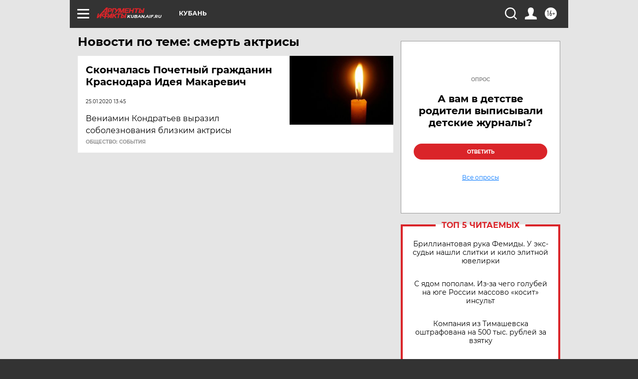

--- FILE ---
content_type: text/html
request_url: https://tns-counter.ru/nc01a**R%3Eundefined*aif_ru/ru/UTF-8/tmsec=aif_ru/926147656***
body_size: -72
content:
452D671769745016X1769230358:452D671769745016X1769230358

--- FILE ---
content_type: text/html; charset=utf-8
request_url: https://www.google.com/recaptcha/api2/anchor?ar=1&k=6LfjZjMUAAAAAI_S59f4czYi0DyStjWAunNaiRA8&co=aHR0cHM6Ly9rdWJhbi5haWYucnU6NDQz&hl=en&v=PoyoqOPhxBO7pBk68S4YbpHZ&theme=light&size=normal&anchor-ms=20000&execute-ms=30000&cb=uwodqo3tae8o
body_size: 49310
content:
<!DOCTYPE HTML><html dir="ltr" lang="en"><head><meta http-equiv="Content-Type" content="text/html; charset=UTF-8">
<meta http-equiv="X-UA-Compatible" content="IE=edge">
<title>reCAPTCHA</title>
<style type="text/css">
/* cyrillic-ext */
@font-face {
  font-family: 'Roboto';
  font-style: normal;
  font-weight: 400;
  font-stretch: 100%;
  src: url(//fonts.gstatic.com/s/roboto/v48/KFO7CnqEu92Fr1ME7kSn66aGLdTylUAMa3GUBHMdazTgWw.woff2) format('woff2');
  unicode-range: U+0460-052F, U+1C80-1C8A, U+20B4, U+2DE0-2DFF, U+A640-A69F, U+FE2E-FE2F;
}
/* cyrillic */
@font-face {
  font-family: 'Roboto';
  font-style: normal;
  font-weight: 400;
  font-stretch: 100%;
  src: url(//fonts.gstatic.com/s/roboto/v48/KFO7CnqEu92Fr1ME7kSn66aGLdTylUAMa3iUBHMdazTgWw.woff2) format('woff2');
  unicode-range: U+0301, U+0400-045F, U+0490-0491, U+04B0-04B1, U+2116;
}
/* greek-ext */
@font-face {
  font-family: 'Roboto';
  font-style: normal;
  font-weight: 400;
  font-stretch: 100%;
  src: url(//fonts.gstatic.com/s/roboto/v48/KFO7CnqEu92Fr1ME7kSn66aGLdTylUAMa3CUBHMdazTgWw.woff2) format('woff2');
  unicode-range: U+1F00-1FFF;
}
/* greek */
@font-face {
  font-family: 'Roboto';
  font-style: normal;
  font-weight: 400;
  font-stretch: 100%;
  src: url(//fonts.gstatic.com/s/roboto/v48/KFO7CnqEu92Fr1ME7kSn66aGLdTylUAMa3-UBHMdazTgWw.woff2) format('woff2');
  unicode-range: U+0370-0377, U+037A-037F, U+0384-038A, U+038C, U+038E-03A1, U+03A3-03FF;
}
/* math */
@font-face {
  font-family: 'Roboto';
  font-style: normal;
  font-weight: 400;
  font-stretch: 100%;
  src: url(//fonts.gstatic.com/s/roboto/v48/KFO7CnqEu92Fr1ME7kSn66aGLdTylUAMawCUBHMdazTgWw.woff2) format('woff2');
  unicode-range: U+0302-0303, U+0305, U+0307-0308, U+0310, U+0312, U+0315, U+031A, U+0326-0327, U+032C, U+032F-0330, U+0332-0333, U+0338, U+033A, U+0346, U+034D, U+0391-03A1, U+03A3-03A9, U+03B1-03C9, U+03D1, U+03D5-03D6, U+03F0-03F1, U+03F4-03F5, U+2016-2017, U+2034-2038, U+203C, U+2040, U+2043, U+2047, U+2050, U+2057, U+205F, U+2070-2071, U+2074-208E, U+2090-209C, U+20D0-20DC, U+20E1, U+20E5-20EF, U+2100-2112, U+2114-2115, U+2117-2121, U+2123-214F, U+2190, U+2192, U+2194-21AE, U+21B0-21E5, U+21F1-21F2, U+21F4-2211, U+2213-2214, U+2216-22FF, U+2308-230B, U+2310, U+2319, U+231C-2321, U+2336-237A, U+237C, U+2395, U+239B-23B7, U+23D0, U+23DC-23E1, U+2474-2475, U+25AF, U+25B3, U+25B7, U+25BD, U+25C1, U+25CA, U+25CC, U+25FB, U+266D-266F, U+27C0-27FF, U+2900-2AFF, U+2B0E-2B11, U+2B30-2B4C, U+2BFE, U+3030, U+FF5B, U+FF5D, U+1D400-1D7FF, U+1EE00-1EEFF;
}
/* symbols */
@font-face {
  font-family: 'Roboto';
  font-style: normal;
  font-weight: 400;
  font-stretch: 100%;
  src: url(//fonts.gstatic.com/s/roboto/v48/KFO7CnqEu92Fr1ME7kSn66aGLdTylUAMaxKUBHMdazTgWw.woff2) format('woff2');
  unicode-range: U+0001-000C, U+000E-001F, U+007F-009F, U+20DD-20E0, U+20E2-20E4, U+2150-218F, U+2190, U+2192, U+2194-2199, U+21AF, U+21E6-21F0, U+21F3, U+2218-2219, U+2299, U+22C4-22C6, U+2300-243F, U+2440-244A, U+2460-24FF, U+25A0-27BF, U+2800-28FF, U+2921-2922, U+2981, U+29BF, U+29EB, U+2B00-2BFF, U+4DC0-4DFF, U+FFF9-FFFB, U+10140-1018E, U+10190-1019C, U+101A0, U+101D0-101FD, U+102E0-102FB, U+10E60-10E7E, U+1D2C0-1D2D3, U+1D2E0-1D37F, U+1F000-1F0FF, U+1F100-1F1AD, U+1F1E6-1F1FF, U+1F30D-1F30F, U+1F315, U+1F31C, U+1F31E, U+1F320-1F32C, U+1F336, U+1F378, U+1F37D, U+1F382, U+1F393-1F39F, U+1F3A7-1F3A8, U+1F3AC-1F3AF, U+1F3C2, U+1F3C4-1F3C6, U+1F3CA-1F3CE, U+1F3D4-1F3E0, U+1F3ED, U+1F3F1-1F3F3, U+1F3F5-1F3F7, U+1F408, U+1F415, U+1F41F, U+1F426, U+1F43F, U+1F441-1F442, U+1F444, U+1F446-1F449, U+1F44C-1F44E, U+1F453, U+1F46A, U+1F47D, U+1F4A3, U+1F4B0, U+1F4B3, U+1F4B9, U+1F4BB, U+1F4BF, U+1F4C8-1F4CB, U+1F4D6, U+1F4DA, U+1F4DF, U+1F4E3-1F4E6, U+1F4EA-1F4ED, U+1F4F7, U+1F4F9-1F4FB, U+1F4FD-1F4FE, U+1F503, U+1F507-1F50B, U+1F50D, U+1F512-1F513, U+1F53E-1F54A, U+1F54F-1F5FA, U+1F610, U+1F650-1F67F, U+1F687, U+1F68D, U+1F691, U+1F694, U+1F698, U+1F6AD, U+1F6B2, U+1F6B9-1F6BA, U+1F6BC, U+1F6C6-1F6CF, U+1F6D3-1F6D7, U+1F6E0-1F6EA, U+1F6F0-1F6F3, U+1F6F7-1F6FC, U+1F700-1F7FF, U+1F800-1F80B, U+1F810-1F847, U+1F850-1F859, U+1F860-1F887, U+1F890-1F8AD, U+1F8B0-1F8BB, U+1F8C0-1F8C1, U+1F900-1F90B, U+1F93B, U+1F946, U+1F984, U+1F996, U+1F9E9, U+1FA00-1FA6F, U+1FA70-1FA7C, U+1FA80-1FA89, U+1FA8F-1FAC6, U+1FACE-1FADC, U+1FADF-1FAE9, U+1FAF0-1FAF8, U+1FB00-1FBFF;
}
/* vietnamese */
@font-face {
  font-family: 'Roboto';
  font-style: normal;
  font-weight: 400;
  font-stretch: 100%;
  src: url(//fonts.gstatic.com/s/roboto/v48/KFO7CnqEu92Fr1ME7kSn66aGLdTylUAMa3OUBHMdazTgWw.woff2) format('woff2');
  unicode-range: U+0102-0103, U+0110-0111, U+0128-0129, U+0168-0169, U+01A0-01A1, U+01AF-01B0, U+0300-0301, U+0303-0304, U+0308-0309, U+0323, U+0329, U+1EA0-1EF9, U+20AB;
}
/* latin-ext */
@font-face {
  font-family: 'Roboto';
  font-style: normal;
  font-weight: 400;
  font-stretch: 100%;
  src: url(//fonts.gstatic.com/s/roboto/v48/KFO7CnqEu92Fr1ME7kSn66aGLdTylUAMa3KUBHMdazTgWw.woff2) format('woff2');
  unicode-range: U+0100-02BA, U+02BD-02C5, U+02C7-02CC, U+02CE-02D7, U+02DD-02FF, U+0304, U+0308, U+0329, U+1D00-1DBF, U+1E00-1E9F, U+1EF2-1EFF, U+2020, U+20A0-20AB, U+20AD-20C0, U+2113, U+2C60-2C7F, U+A720-A7FF;
}
/* latin */
@font-face {
  font-family: 'Roboto';
  font-style: normal;
  font-weight: 400;
  font-stretch: 100%;
  src: url(//fonts.gstatic.com/s/roboto/v48/KFO7CnqEu92Fr1ME7kSn66aGLdTylUAMa3yUBHMdazQ.woff2) format('woff2');
  unicode-range: U+0000-00FF, U+0131, U+0152-0153, U+02BB-02BC, U+02C6, U+02DA, U+02DC, U+0304, U+0308, U+0329, U+2000-206F, U+20AC, U+2122, U+2191, U+2193, U+2212, U+2215, U+FEFF, U+FFFD;
}
/* cyrillic-ext */
@font-face {
  font-family: 'Roboto';
  font-style: normal;
  font-weight: 500;
  font-stretch: 100%;
  src: url(//fonts.gstatic.com/s/roboto/v48/KFO7CnqEu92Fr1ME7kSn66aGLdTylUAMa3GUBHMdazTgWw.woff2) format('woff2');
  unicode-range: U+0460-052F, U+1C80-1C8A, U+20B4, U+2DE0-2DFF, U+A640-A69F, U+FE2E-FE2F;
}
/* cyrillic */
@font-face {
  font-family: 'Roboto';
  font-style: normal;
  font-weight: 500;
  font-stretch: 100%;
  src: url(//fonts.gstatic.com/s/roboto/v48/KFO7CnqEu92Fr1ME7kSn66aGLdTylUAMa3iUBHMdazTgWw.woff2) format('woff2');
  unicode-range: U+0301, U+0400-045F, U+0490-0491, U+04B0-04B1, U+2116;
}
/* greek-ext */
@font-face {
  font-family: 'Roboto';
  font-style: normal;
  font-weight: 500;
  font-stretch: 100%;
  src: url(//fonts.gstatic.com/s/roboto/v48/KFO7CnqEu92Fr1ME7kSn66aGLdTylUAMa3CUBHMdazTgWw.woff2) format('woff2');
  unicode-range: U+1F00-1FFF;
}
/* greek */
@font-face {
  font-family: 'Roboto';
  font-style: normal;
  font-weight: 500;
  font-stretch: 100%;
  src: url(//fonts.gstatic.com/s/roboto/v48/KFO7CnqEu92Fr1ME7kSn66aGLdTylUAMa3-UBHMdazTgWw.woff2) format('woff2');
  unicode-range: U+0370-0377, U+037A-037F, U+0384-038A, U+038C, U+038E-03A1, U+03A3-03FF;
}
/* math */
@font-face {
  font-family: 'Roboto';
  font-style: normal;
  font-weight: 500;
  font-stretch: 100%;
  src: url(//fonts.gstatic.com/s/roboto/v48/KFO7CnqEu92Fr1ME7kSn66aGLdTylUAMawCUBHMdazTgWw.woff2) format('woff2');
  unicode-range: U+0302-0303, U+0305, U+0307-0308, U+0310, U+0312, U+0315, U+031A, U+0326-0327, U+032C, U+032F-0330, U+0332-0333, U+0338, U+033A, U+0346, U+034D, U+0391-03A1, U+03A3-03A9, U+03B1-03C9, U+03D1, U+03D5-03D6, U+03F0-03F1, U+03F4-03F5, U+2016-2017, U+2034-2038, U+203C, U+2040, U+2043, U+2047, U+2050, U+2057, U+205F, U+2070-2071, U+2074-208E, U+2090-209C, U+20D0-20DC, U+20E1, U+20E5-20EF, U+2100-2112, U+2114-2115, U+2117-2121, U+2123-214F, U+2190, U+2192, U+2194-21AE, U+21B0-21E5, U+21F1-21F2, U+21F4-2211, U+2213-2214, U+2216-22FF, U+2308-230B, U+2310, U+2319, U+231C-2321, U+2336-237A, U+237C, U+2395, U+239B-23B7, U+23D0, U+23DC-23E1, U+2474-2475, U+25AF, U+25B3, U+25B7, U+25BD, U+25C1, U+25CA, U+25CC, U+25FB, U+266D-266F, U+27C0-27FF, U+2900-2AFF, U+2B0E-2B11, U+2B30-2B4C, U+2BFE, U+3030, U+FF5B, U+FF5D, U+1D400-1D7FF, U+1EE00-1EEFF;
}
/* symbols */
@font-face {
  font-family: 'Roboto';
  font-style: normal;
  font-weight: 500;
  font-stretch: 100%;
  src: url(//fonts.gstatic.com/s/roboto/v48/KFO7CnqEu92Fr1ME7kSn66aGLdTylUAMaxKUBHMdazTgWw.woff2) format('woff2');
  unicode-range: U+0001-000C, U+000E-001F, U+007F-009F, U+20DD-20E0, U+20E2-20E4, U+2150-218F, U+2190, U+2192, U+2194-2199, U+21AF, U+21E6-21F0, U+21F3, U+2218-2219, U+2299, U+22C4-22C6, U+2300-243F, U+2440-244A, U+2460-24FF, U+25A0-27BF, U+2800-28FF, U+2921-2922, U+2981, U+29BF, U+29EB, U+2B00-2BFF, U+4DC0-4DFF, U+FFF9-FFFB, U+10140-1018E, U+10190-1019C, U+101A0, U+101D0-101FD, U+102E0-102FB, U+10E60-10E7E, U+1D2C0-1D2D3, U+1D2E0-1D37F, U+1F000-1F0FF, U+1F100-1F1AD, U+1F1E6-1F1FF, U+1F30D-1F30F, U+1F315, U+1F31C, U+1F31E, U+1F320-1F32C, U+1F336, U+1F378, U+1F37D, U+1F382, U+1F393-1F39F, U+1F3A7-1F3A8, U+1F3AC-1F3AF, U+1F3C2, U+1F3C4-1F3C6, U+1F3CA-1F3CE, U+1F3D4-1F3E0, U+1F3ED, U+1F3F1-1F3F3, U+1F3F5-1F3F7, U+1F408, U+1F415, U+1F41F, U+1F426, U+1F43F, U+1F441-1F442, U+1F444, U+1F446-1F449, U+1F44C-1F44E, U+1F453, U+1F46A, U+1F47D, U+1F4A3, U+1F4B0, U+1F4B3, U+1F4B9, U+1F4BB, U+1F4BF, U+1F4C8-1F4CB, U+1F4D6, U+1F4DA, U+1F4DF, U+1F4E3-1F4E6, U+1F4EA-1F4ED, U+1F4F7, U+1F4F9-1F4FB, U+1F4FD-1F4FE, U+1F503, U+1F507-1F50B, U+1F50D, U+1F512-1F513, U+1F53E-1F54A, U+1F54F-1F5FA, U+1F610, U+1F650-1F67F, U+1F687, U+1F68D, U+1F691, U+1F694, U+1F698, U+1F6AD, U+1F6B2, U+1F6B9-1F6BA, U+1F6BC, U+1F6C6-1F6CF, U+1F6D3-1F6D7, U+1F6E0-1F6EA, U+1F6F0-1F6F3, U+1F6F7-1F6FC, U+1F700-1F7FF, U+1F800-1F80B, U+1F810-1F847, U+1F850-1F859, U+1F860-1F887, U+1F890-1F8AD, U+1F8B0-1F8BB, U+1F8C0-1F8C1, U+1F900-1F90B, U+1F93B, U+1F946, U+1F984, U+1F996, U+1F9E9, U+1FA00-1FA6F, U+1FA70-1FA7C, U+1FA80-1FA89, U+1FA8F-1FAC6, U+1FACE-1FADC, U+1FADF-1FAE9, U+1FAF0-1FAF8, U+1FB00-1FBFF;
}
/* vietnamese */
@font-face {
  font-family: 'Roboto';
  font-style: normal;
  font-weight: 500;
  font-stretch: 100%;
  src: url(//fonts.gstatic.com/s/roboto/v48/KFO7CnqEu92Fr1ME7kSn66aGLdTylUAMa3OUBHMdazTgWw.woff2) format('woff2');
  unicode-range: U+0102-0103, U+0110-0111, U+0128-0129, U+0168-0169, U+01A0-01A1, U+01AF-01B0, U+0300-0301, U+0303-0304, U+0308-0309, U+0323, U+0329, U+1EA0-1EF9, U+20AB;
}
/* latin-ext */
@font-face {
  font-family: 'Roboto';
  font-style: normal;
  font-weight: 500;
  font-stretch: 100%;
  src: url(//fonts.gstatic.com/s/roboto/v48/KFO7CnqEu92Fr1ME7kSn66aGLdTylUAMa3KUBHMdazTgWw.woff2) format('woff2');
  unicode-range: U+0100-02BA, U+02BD-02C5, U+02C7-02CC, U+02CE-02D7, U+02DD-02FF, U+0304, U+0308, U+0329, U+1D00-1DBF, U+1E00-1E9F, U+1EF2-1EFF, U+2020, U+20A0-20AB, U+20AD-20C0, U+2113, U+2C60-2C7F, U+A720-A7FF;
}
/* latin */
@font-face {
  font-family: 'Roboto';
  font-style: normal;
  font-weight: 500;
  font-stretch: 100%;
  src: url(//fonts.gstatic.com/s/roboto/v48/KFO7CnqEu92Fr1ME7kSn66aGLdTylUAMa3yUBHMdazQ.woff2) format('woff2');
  unicode-range: U+0000-00FF, U+0131, U+0152-0153, U+02BB-02BC, U+02C6, U+02DA, U+02DC, U+0304, U+0308, U+0329, U+2000-206F, U+20AC, U+2122, U+2191, U+2193, U+2212, U+2215, U+FEFF, U+FFFD;
}
/* cyrillic-ext */
@font-face {
  font-family: 'Roboto';
  font-style: normal;
  font-weight: 900;
  font-stretch: 100%;
  src: url(//fonts.gstatic.com/s/roboto/v48/KFO7CnqEu92Fr1ME7kSn66aGLdTylUAMa3GUBHMdazTgWw.woff2) format('woff2');
  unicode-range: U+0460-052F, U+1C80-1C8A, U+20B4, U+2DE0-2DFF, U+A640-A69F, U+FE2E-FE2F;
}
/* cyrillic */
@font-face {
  font-family: 'Roboto';
  font-style: normal;
  font-weight: 900;
  font-stretch: 100%;
  src: url(//fonts.gstatic.com/s/roboto/v48/KFO7CnqEu92Fr1ME7kSn66aGLdTylUAMa3iUBHMdazTgWw.woff2) format('woff2');
  unicode-range: U+0301, U+0400-045F, U+0490-0491, U+04B0-04B1, U+2116;
}
/* greek-ext */
@font-face {
  font-family: 'Roboto';
  font-style: normal;
  font-weight: 900;
  font-stretch: 100%;
  src: url(//fonts.gstatic.com/s/roboto/v48/KFO7CnqEu92Fr1ME7kSn66aGLdTylUAMa3CUBHMdazTgWw.woff2) format('woff2');
  unicode-range: U+1F00-1FFF;
}
/* greek */
@font-face {
  font-family: 'Roboto';
  font-style: normal;
  font-weight: 900;
  font-stretch: 100%;
  src: url(//fonts.gstatic.com/s/roboto/v48/KFO7CnqEu92Fr1ME7kSn66aGLdTylUAMa3-UBHMdazTgWw.woff2) format('woff2');
  unicode-range: U+0370-0377, U+037A-037F, U+0384-038A, U+038C, U+038E-03A1, U+03A3-03FF;
}
/* math */
@font-face {
  font-family: 'Roboto';
  font-style: normal;
  font-weight: 900;
  font-stretch: 100%;
  src: url(//fonts.gstatic.com/s/roboto/v48/KFO7CnqEu92Fr1ME7kSn66aGLdTylUAMawCUBHMdazTgWw.woff2) format('woff2');
  unicode-range: U+0302-0303, U+0305, U+0307-0308, U+0310, U+0312, U+0315, U+031A, U+0326-0327, U+032C, U+032F-0330, U+0332-0333, U+0338, U+033A, U+0346, U+034D, U+0391-03A1, U+03A3-03A9, U+03B1-03C9, U+03D1, U+03D5-03D6, U+03F0-03F1, U+03F4-03F5, U+2016-2017, U+2034-2038, U+203C, U+2040, U+2043, U+2047, U+2050, U+2057, U+205F, U+2070-2071, U+2074-208E, U+2090-209C, U+20D0-20DC, U+20E1, U+20E5-20EF, U+2100-2112, U+2114-2115, U+2117-2121, U+2123-214F, U+2190, U+2192, U+2194-21AE, U+21B0-21E5, U+21F1-21F2, U+21F4-2211, U+2213-2214, U+2216-22FF, U+2308-230B, U+2310, U+2319, U+231C-2321, U+2336-237A, U+237C, U+2395, U+239B-23B7, U+23D0, U+23DC-23E1, U+2474-2475, U+25AF, U+25B3, U+25B7, U+25BD, U+25C1, U+25CA, U+25CC, U+25FB, U+266D-266F, U+27C0-27FF, U+2900-2AFF, U+2B0E-2B11, U+2B30-2B4C, U+2BFE, U+3030, U+FF5B, U+FF5D, U+1D400-1D7FF, U+1EE00-1EEFF;
}
/* symbols */
@font-face {
  font-family: 'Roboto';
  font-style: normal;
  font-weight: 900;
  font-stretch: 100%;
  src: url(//fonts.gstatic.com/s/roboto/v48/KFO7CnqEu92Fr1ME7kSn66aGLdTylUAMaxKUBHMdazTgWw.woff2) format('woff2');
  unicode-range: U+0001-000C, U+000E-001F, U+007F-009F, U+20DD-20E0, U+20E2-20E4, U+2150-218F, U+2190, U+2192, U+2194-2199, U+21AF, U+21E6-21F0, U+21F3, U+2218-2219, U+2299, U+22C4-22C6, U+2300-243F, U+2440-244A, U+2460-24FF, U+25A0-27BF, U+2800-28FF, U+2921-2922, U+2981, U+29BF, U+29EB, U+2B00-2BFF, U+4DC0-4DFF, U+FFF9-FFFB, U+10140-1018E, U+10190-1019C, U+101A0, U+101D0-101FD, U+102E0-102FB, U+10E60-10E7E, U+1D2C0-1D2D3, U+1D2E0-1D37F, U+1F000-1F0FF, U+1F100-1F1AD, U+1F1E6-1F1FF, U+1F30D-1F30F, U+1F315, U+1F31C, U+1F31E, U+1F320-1F32C, U+1F336, U+1F378, U+1F37D, U+1F382, U+1F393-1F39F, U+1F3A7-1F3A8, U+1F3AC-1F3AF, U+1F3C2, U+1F3C4-1F3C6, U+1F3CA-1F3CE, U+1F3D4-1F3E0, U+1F3ED, U+1F3F1-1F3F3, U+1F3F5-1F3F7, U+1F408, U+1F415, U+1F41F, U+1F426, U+1F43F, U+1F441-1F442, U+1F444, U+1F446-1F449, U+1F44C-1F44E, U+1F453, U+1F46A, U+1F47D, U+1F4A3, U+1F4B0, U+1F4B3, U+1F4B9, U+1F4BB, U+1F4BF, U+1F4C8-1F4CB, U+1F4D6, U+1F4DA, U+1F4DF, U+1F4E3-1F4E6, U+1F4EA-1F4ED, U+1F4F7, U+1F4F9-1F4FB, U+1F4FD-1F4FE, U+1F503, U+1F507-1F50B, U+1F50D, U+1F512-1F513, U+1F53E-1F54A, U+1F54F-1F5FA, U+1F610, U+1F650-1F67F, U+1F687, U+1F68D, U+1F691, U+1F694, U+1F698, U+1F6AD, U+1F6B2, U+1F6B9-1F6BA, U+1F6BC, U+1F6C6-1F6CF, U+1F6D3-1F6D7, U+1F6E0-1F6EA, U+1F6F0-1F6F3, U+1F6F7-1F6FC, U+1F700-1F7FF, U+1F800-1F80B, U+1F810-1F847, U+1F850-1F859, U+1F860-1F887, U+1F890-1F8AD, U+1F8B0-1F8BB, U+1F8C0-1F8C1, U+1F900-1F90B, U+1F93B, U+1F946, U+1F984, U+1F996, U+1F9E9, U+1FA00-1FA6F, U+1FA70-1FA7C, U+1FA80-1FA89, U+1FA8F-1FAC6, U+1FACE-1FADC, U+1FADF-1FAE9, U+1FAF0-1FAF8, U+1FB00-1FBFF;
}
/* vietnamese */
@font-face {
  font-family: 'Roboto';
  font-style: normal;
  font-weight: 900;
  font-stretch: 100%;
  src: url(//fonts.gstatic.com/s/roboto/v48/KFO7CnqEu92Fr1ME7kSn66aGLdTylUAMa3OUBHMdazTgWw.woff2) format('woff2');
  unicode-range: U+0102-0103, U+0110-0111, U+0128-0129, U+0168-0169, U+01A0-01A1, U+01AF-01B0, U+0300-0301, U+0303-0304, U+0308-0309, U+0323, U+0329, U+1EA0-1EF9, U+20AB;
}
/* latin-ext */
@font-face {
  font-family: 'Roboto';
  font-style: normal;
  font-weight: 900;
  font-stretch: 100%;
  src: url(//fonts.gstatic.com/s/roboto/v48/KFO7CnqEu92Fr1ME7kSn66aGLdTylUAMa3KUBHMdazTgWw.woff2) format('woff2');
  unicode-range: U+0100-02BA, U+02BD-02C5, U+02C7-02CC, U+02CE-02D7, U+02DD-02FF, U+0304, U+0308, U+0329, U+1D00-1DBF, U+1E00-1E9F, U+1EF2-1EFF, U+2020, U+20A0-20AB, U+20AD-20C0, U+2113, U+2C60-2C7F, U+A720-A7FF;
}
/* latin */
@font-face {
  font-family: 'Roboto';
  font-style: normal;
  font-weight: 900;
  font-stretch: 100%;
  src: url(//fonts.gstatic.com/s/roboto/v48/KFO7CnqEu92Fr1ME7kSn66aGLdTylUAMa3yUBHMdazQ.woff2) format('woff2');
  unicode-range: U+0000-00FF, U+0131, U+0152-0153, U+02BB-02BC, U+02C6, U+02DA, U+02DC, U+0304, U+0308, U+0329, U+2000-206F, U+20AC, U+2122, U+2191, U+2193, U+2212, U+2215, U+FEFF, U+FFFD;
}

</style>
<link rel="stylesheet" type="text/css" href="https://www.gstatic.com/recaptcha/releases/PoyoqOPhxBO7pBk68S4YbpHZ/styles__ltr.css">
<script nonce="mWknTwkC6lK03l72Ndeq1w" type="text/javascript">window['__recaptcha_api'] = 'https://www.google.com/recaptcha/api2/';</script>
<script type="text/javascript" src="https://www.gstatic.com/recaptcha/releases/PoyoqOPhxBO7pBk68S4YbpHZ/recaptcha__en.js" nonce="mWknTwkC6lK03l72Ndeq1w">
      
    </script></head>
<body><div id="rc-anchor-alert" class="rc-anchor-alert"></div>
<input type="hidden" id="recaptcha-token" value="[base64]">
<script type="text/javascript" nonce="mWknTwkC6lK03l72Ndeq1w">
      recaptcha.anchor.Main.init("[\x22ainput\x22,[\x22bgdata\x22,\x22\x22,\[base64]/[base64]/[base64]/[base64]/[base64]/[base64]/KGcoTywyNTMsTy5PKSxVRyhPLEMpKTpnKE8sMjUzLEMpLE8pKSxsKSksTykpfSxieT1mdW5jdGlvbihDLE8sdSxsKXtmb3IobD0odT1SKEMpLDApO08+MDtPLS0pbD1sPDw4fFooQyk7ZyhDLHUsbCl9LFVHPWZ1bmN0aW9uKEMsTyl7Qy5pLmxlbmd0aD4xMDQ/[base64]/[base64]/[base64]/[base64]/[base64]/[base64]/[base64]\\u003d\x22,\[base64]\x22,\[base64]/[base64]/DpkAgaybCnlvDnV9bQMO5wr4TwoZMwpYhwoVxw6V9aMObECLDnEFFF8KRw5woYwR+wrxHPMKgw4R1w4LCiMOgwrtINMOhwr8OLMKpwr/DoMK7w4LCtjpawp7CtjgGP8KZJMKUR8K6w4V8wqI/w4lfYEfCq8O2N23Cg8KlPk1Ww6TDjCwKSzrCmMOcw4I5wqonKDBve8OtwpzDiG/DpsOSdsKDZcKIG8O3bXDCvMOgw73DnTIvw5XDocKZwpTDmzJDwr7Cr8KbwqRAw4dlw73Ds00wO0jCtcObWMOaw4hNw4HDjirClk8Qw4Jgw57Cph7DgjRHA8OmA37DtcKQHwXDigYiL8KOwpPDkcK0eMK4JGVew5pNLMKfw5DChcKgw5/CucKxUzoXwqrCjBZKFcKdw7bCohk/Mj/[base64]/[base64]/DvcO2w6oow6DCusO2PyzDi8Oyw5IgVsOVwpXDhsK3EDF7aEjDtVs1wrhoDMKDIMOAwo4Jwrkgw6DCg8OnI8Kbw4BGwrDCicO3wpIow6/ChG3CsMKfEVxsw6vCpHsIHsKLNsOkwqrCksONw4PCq3fCosKXdGE/w7/Dom7Cq17DnHjDmcKKwrUSwq7CusOHwq1nVC8cJcKsHnEDwqfCgzRdNDZ+QMOEd8OXw47CpykpwpnDmzpcw4jDoMOGwr5dwoTCmEnCu03CssKJb8KgA8Opw5gdwqJrwqnCgMOSXl5Sbg7CksKNw7Zkw7/ClBo9w5NzG8KZwr7CnMKYOMK0wo3DpsKJw6E5w7pTOHFPwoErEw/Cuk7DrcOnPmPCpWDDljBeDsOywrbCoUgrwq3DiMKWLX9Uw6LDosOuYsKRfC/CjV7Cii4Ow5RVWGLDnMObw4YzIXXCr0DCo8KyF2DCsMOjDDstLcKxPUM7wpHDp8KHWT5VwoVoSjlJw4U0CFHDr8OWwo9RIMOJw6fDlMOcNyfClMKmw4/DiArCtsOXwoUjwpUyLWrCjsKXGMOeQRbCh8KLVUzCscOhwpd/Ugk+w4cmDlJad8O8wqpwwoXCqMKew7x6S2PCnmABwpdnw5UKw6xdw64Pw4HCpcO3w4NQZsKNEhPDgcK3wq4wwoTDgHHCn8Opw7onYWtCw5LDucKUw5xWERVew67CrE/CssOqUsKiw4bCo0FzwqRmw7IzwqfCvMKww5VFanbDqBTDtB3CucK2VMKQwqc1w7vDg8O7DBjCiU3CuHDDl37CrMOgUMOHVsKmaHfDk8O+w5DCucKJDcKIw5HDlMK9DMOJH8K8P8Oxw4VaaMOPHcOiw57CrMKbwqIDwqR6wqBKw78Hw6/DhsKhw7PChcKKbAgCHCtmQEJQwoUuw57DmMOGw53Cv2vCrMObfTEWwrBFAFgNw718cE7DgAvCpwkiwrJRw5EywrVfw6k7wozDsyd2VcOzw4bDjA1KwoPCtkbDv8K5VMK8w7jDrMKdwofDgcOtw5fDlC7CjW5Dw7jCsV1WOMODw7kKwqPCjy7CiMKGdcKAwo/[base64]/Dh8OBw44Dw4tZDk7DrMKvwpNdw4YdDMKlw4zDrMO3wqjClgN2wrnCqMKMDsOcwpPDkcO6w7tvw4jDhMK6w5hHw7bCkMObw7Evw5/CnXVOwqLChMKOwrdgw7YSwq4OHMOaeAzDsmPDscKPwqgDwpXCrcOZUUHCnMKSwq7Cl3VKHsKow7QqwprChsKoS8KxMXvCtQbCog7DvUoJO8OXXyTCmMKPwo9Owro2UcKTwqPCuRPCr8OEBFrDrGMCO8OkLsK4ED/CiSXCtyPDjVkxIcKMwpjDl2F+TWAOCQI9AXNKw4pVOiDDpX7DpMKhw73CumNAbFvDgEMhIHPCsMOlw64Cb8KOUyUtwrJULix/w4fCi8KZw6PCuVw3woxrby4WwptLw5rCiCdwwqFiE8KYwqnChsOmw4s/[base64]/bcKmwqQdL8K4w67Co8Oiw6sfbyRofD7DthbCokPDnBTCiXsmEMKCdsKOZcODVS1NwokkJybCvCTCncOdEMKBw53Chl1kwrNhI8O1GcK1woR7ZMKcbcKbSypLw7xlYHdGSsKLw7nDuxvChQl7w4zDmsKgX8OMw7zDvA/DvcOvYMOSEmBOOMKnDAwWw71owp0bwpUvw5o/woRbOMO9wqg5wqrDvsOTwrwtwpDDuXRaRcK8bcOWfMKcw5vDlXoUSsOYGcObWzTCsFTDuXvDi190TXLCsDI5w7fDlV/CplAXWsOVw6DDkMOZw4XCjjdJKcKBGhYhw45LwqrCiS/CkMOzw5Mtw67ClMOwcMOxSsO/UMKlcMOiwq4sY8OPOmsndsK2w6rCvcK5wpXCj8KFwpnCpsOjGUtEDUnClcOdPEJqKTwUWQtcw67DqMKlOQzCqcOra3XCvHMVwp0Sw5fCncK8w6VyHcOkwpslQwXDk8O5w7pdLznDp35/w5bClsOuwq3Cmy3Dkl/DgcKKw4oDw4QJPx4Zw7nDo1TDtcOzw7xpw5bCucOyXsOjwpdVwq5hwqLDsFXDucOya2HCk8OTwpHCisOMcsO1wrpSw6RdTUI2aEh/[base64]/DskjCs8OiXcOdVcO3T8Kbw7fCgMOgBMKUwotgw5hBJcO0w5dIwpcOfXx5wrtzw6HCj8OWwrtXwpnCt8Opwo9Zw5DDq1HDlsOTwo/DhzZKZsKkw7TDo2Zqw7peTcOxw6YsBsO0DSlvw7MZZMKpFxYbw58Kw40wwp1TQmFZNDfCusObGDzCmk0zw6nDksKww5nDtkDDtEbCh8K5w4sjw4DDgWB1AsO8w6g/w5jClzDDtRvDkcOqw63ChxXCpMK2wrbDi1TDocOhwp/CnsOTwr3DnxkOYMORw44Ew5XDo8OaAFvCqsOHWm/DmDnDsSY0wrrDshbDn2DDkcK3S0XCg8Kaw59ZScKxERATJwvDvHMTwrtTJjLDr2DDvMOEw40twp5Aw4w2BsObw6lUOsK/w607ZCtEw7HCj8OBecOGYzFkwpZ0YMOIwoNwCUt5w5nDmcKhw4BqFzrCj8OXOcKCwp3CpcK+wqfDt3vCqcOlASjDkg7CjW7Ds2BsAsKqwqPCuxLCsH8Va1PDvgYZw7rDo8OfC1s/w6txwqoyw6jDn8Oqwqolw7gMw7DDu8O+P8KvesKVOsOvwp/[base64]/[base64]/DqMO3EcKFw5V/[base64]/DqxY0wrJkw59VC8KsWmZaw40KecOQGVsiw7suw7vDjVRLwqR6w4RCw7/[base64]/HMOEw67CsEssMzfDtjfCtMOcwo91w6TCoR/ClMONRcOrwqvCmMKjw5VZw4VSw5vDqcOAwr9mwrNywqTCiMKSJMOARcKQSwUtc8K6w6zCs8OsacKDwojCswHDoMKLUB7ChMOMCTh1w6V8fMO/csOROcKKCcKVwqrCqwVAwqs7w70dwrZgwpvChcKIwpPDr0XDjVnCnmZWe8OZYsODwpFVw5zDmwHCoMOnUsOUw5k4czscw6Iwwq4PNcKqw40bNABkwqDDhw03EMKcClDCoUsowqt+c3TCnMO/[base64]/CkrDtMKnVEpGQUJew53CtMOncUDDgw8gw68Cw5jDi8KeesKNKsK6wrh/w4N1GsKIwp7CmMKidyzCjW7DqwcjwonCmDxSDMKDSD52bFBowqfCvMKsK0hdRh3CiMKMwo17w7jCq8OPUMORTsO7w5TCoAAWHXjDriQxwoE/w4HDtcKyWDJnw6zCnUt0w5/Cr8OjGcO0fcKaaRdzw7XDhjfCkkDCnk5wXMK/w59XeicSwp9QaxXCoA43VcKPwqzCky5Iw4nCkhfCm8OdwqzCgjjCoMKvFMKFwqjCtgvDicKJwrfCqBLDogRgwohiwoJQJw7CpMOew63DosO2S8OhBgnCvMO8fDYaw4QdZhvDlhjCk3kUFsO4Q0LDt1bCg8Kxw47DhcK/djUkwpDCqsO/w549w7Fuw67DrgvDpcKHw5Zqw5o9w7BTwpxXFMOlSlLDsMKsw7HDo8OaasOew6bDuWFResOEfizDhEU2BMKcDMK6wqEEBHFbw5UOworCisOGW3/DtcKaAMO9AsOfw4XCgzFoA8K1wq0wD3LCsGbCkzHDrsOHw59UHHjClcKgwrfDuy1MfMKBw4bDkMKCGlDDrMOMwrwVJGE/w4sFw7bDi8OyI8OMw57CvcO4w4UEw5AewroCw6TDi8KzR8OOMEHCicKCXlJnEXHCvWJHTSfCp8KEe8KqwoArwokow4lvw4vCuMKIwpFqw7fChMKrw5NhwrDDq8OewoAoC8OBM8K/fsOKGiVlCwXDl8OqI8K8wpfDkcKww7bCt241worCrW0fK3/DrXfDhQ/CvcOZQAnCisK+PzQyw7HCvcKHwp9VcsKLw5Egw4JfwpU8FgBOb8Kow6dbwqjDmUbDrcKaXgXCpG/Du8KlwrJzUnNsDSTCvMOWBMK3PcKNZsOYw4Y/[base64]/wo3CpGNpw4HDrsOnwqkeeRNlJsOGVBA/wqxtOMKkw73CuMKEw6RPwrDDoUdowptcwrVYdjIoOsOzTGPDny/CpMOlw7Ajw7lVw7dxfW54NsK3AgTCs8KBR8KsPU95UzfDnFlDwqfDqXt3A8Ktw7Rjwr1Qw58Ww5ZcVEZsIMObYcOPw71TwqFWw5/DrcKGMMKdwr9OMTMFSMKPwqhuCQkhMB49wonCmcOSEsKqG8OsOAnCoiXClcOOP8KKHwdZw47Ds8OYacOVwrYVOcK5DW/CmsOAw7DDj0XClDMfw4PClMONw70GQVdkEcK4IRvCvE/ChUUzwrjDocOHw5TDtSzDuQ5/eygNfcOSwr0jKMORw7tRwrd7DMKswojDo8Oaw5Ikw6/CnzJPCDbCpMOow59UWMKhw77DgsKGw7LCngxrwqp6YgUnW3gmw4RpwptLwopfHsKFLcO7wqbDgWlCY8Onw4jDjcK9EgZQw6XClw3DrQ/DkSTCvcKNVQNNN8O+bsOyw75tw5fCq1DCkMOGw5rCnMKMw5MjW0h6dMOFdjnCk8OpBTY/w7c1w7HDrcOhw5PCksO1wr7CkT9aw4XCnMK1w49Ew7vDp1tTwrHCtsO2wpNawpRNBMKXPMKVwrLDsgQnSzZIwoHCgMK8wpjCq1jDg1fDvzHCnlDCrS3DqgwowrsLWBnCjcKkw67CisKswrE7BT/CucKLw5LDt2VKI8OIw6HCuTtCwpNvAV4Cwqs5KkrDr2B3w54PLU5fw4fClVdowrsYIMK9L0HDg1DCn8OSw4zDmcKxe8KVwrsRwrnCsMKdwr0ldsO2woHDm8KfH8KPJj/DtsO0KTnDtXBtCsKLw4DCu8OBbMKMacKUwp/CjVrDginDqRrCvw/CncOBOREPw4kyw57DosKhelTDpX3CoBQgw7vClMKhM8Kbwq4rw51hwqvCtcOBCsKzIlnDj8KDw6rDk1jCl0nDucK2wo9YAcOEe24RVcKvPsKLC8K7H2MMJcK0wrIEEUDCisKjX8OKw5cYwr08ZnEsw4lkw4nCiMK2K8OWwrsww5XCoMKswq3Cjx09ZcKvwq7DuQ/DrcOBw78/[base64]/CtsO+KCHDsBYDw5NmJ3gJFsOww7w5M8K8w7jDo3XCk0nCrsKbwqHDumhWw7vDpF9bK8Ozw6/DsQnCu353wpHCogImwr3CnsOfRsOqM8O2w4nCgXQkbCbCuSVUw74tIhvCsT9Lwp3Cl8KjYFUewo5Ywr97wqQNw787IMOIB8KWwoZSwpgmakDDpXsGA8OtwrnCsDJLwrkywrvCj8OHA8K/TMOCBV8RwpgRwqbCuMOGVMKxH21zBsOOFzvDp27DpGHDqMKeWMObw4FxB8OYw4zCihwewrfCmMOHacK7wovCsArDhAJewqAnw69hwr1nwr8vw79xbcKZScKNw6LDkMOAO8OvF2bDghcZd8OBwo/DgMOUw5BtFsOAPsOkwobDkMOfIWlaw6/CiwjCgsOMEsO3worCo0vCiDBxfsOaEjtzDMOFw6Nqw7kZwo/[base64]/CiynCg8OLw7YeXFRJwplew7tGw63DrDfCsMO/w5Zkwrkyw7bDjFJaNkjDqD3Cs3JRZAMOcsO1w7xHdcKJwqDCn8K0S8OhwpvDlsKpMkxwQTHDocO2wrILSQDCol52O38kPsKIJBrCocKUw7AmbjFvRy/DjsO+K8KCIcOQwpbDn8OYKHLDt1bDmBUTw6XDr8OcXX3DoiAeSznDuCwSwrR5CcK+WTLDiybCocKbWGkkT2zClQYXw7Efe24hwpdAw683bFXCvcOwwrLCiCkpasKNZsKNSMOzTlsQD8K0DcKOwrw5w6TChBVxHBnDpAE+DsKuL25+PBYQHncmBhTCvk/[base64]/w5rCoAbCmsKkwoTCqk/CsF0rw41Jwqt6CMKuwp/DvFICwqLDpU7CmsKtE8O1w5AJFsKSdwB/KMO7w6NEwpvDoBHDvsOhw7jDk8KVwow+w4fCgnTDncK7PcK3w6HDkMONwrjCnzbDvXxnckfCjiUuwrQrw7HCvBbDvcK/w4/DqQoPKMOfw7nDq8KkRMObwpwdw5nDm8Oyw7PDh8KewpjCrcOlMCZ4ZSxcwqwyEsOkd8KwBQpBVg5Sw4PDucOfwrlnwrvDrTARwpMpwqLCpXPCjyVkwqnDrRbCncOmeH1AcTjClMKrNsOTwqwnMsKGwo7CunPCtcKXBsKHMCXDigUqwpHCvAfCsTI1c8Kywr/Ds3nCvMOXesKCMF1AfMOVw6YzWBHChzzCj3NuOcOYNsOkwpfDuQPDt8ObcQTDqi3DnEw5ZMKhwrXCnh7DmyDCilXDl0TDkmXCrQViHjPCuMKFAsORwq3CqMOjRAYsw7XDtsOnwpVsTzgub8KqwrdLdMO0wq51wq3Cp8KZAiUdwpHCqHoLw6bCiAJqwrM/w4ZEU0rCu8OWw7/Cq8KISA7CpFvCn8KuO8Opw516WmjDl2DDrU4ia8O6w6kqT8OaaDvCpF3CrR9Pw4URDSnDlsOywpcwwpjCllvDiHksBz13acOPHydZwrU+KsKFw7pywqQKXTN9wp8rw5TDusKbbsODw5nDpQ7DtkJ/X0fCssOzGiVZwo7CtQ/[base64]/[base64]/CjcOKw5RyTnlKw5w2w6hMP8O0wqYaBjDDlDYWwolrwqccUnExw5rDi8ONB3PCng/Cn8KmIcKXLsKNGChrY8Kkw5fDocKuwpRxGcKzw7lULxIefQbDn8KgwoBewoVvH8KLw6wkKUZjJwbDhAxwwpPCvsOOw5zDmDoAw5BjdhrCmsOcB3tkw6jCn8OEUA53HFrDqcOuw6Igw4vDtMKZBCYdw5xcD8OraMKdGSHCsyoLw7BDw73DvMKiF8OATV00w5/[base64]/Dvlo8wqjDmsK7wpgcBMKhw6VqPcKewoEKHMKVwp7CkMOxb8O2EcOzw6vCix/[base64]/DlExswrgeU3PDmWFiwqbCh8OSSABCaSAsBAzDksOFwpvDhBxOwrEwPRxfDF5Hw64lUVB1Gn0MV0jCjhQew67Dh3DDusKGw4/CoSdAImAQwrXDq0rCjMOOw65Dw5xDw5bDkMKKw4EiVgfDh8OjwoAgwpZDwr7CqcOcw6bCgHBFWz5tw755GnYzeC3DvsKswpdJV09ifVM9wonDjk7DkU7DsxzCgSfDhsKZTmkLw6bDgi1iw7zDkcOkUi7CgcOvVMKowoBLGcKxw5JnHTLDiSnDvFLDikZZwpAvw4d/[base64]/CnFRZw749fGjDkXbCk8K4wpHDgl4FBhTDksOhwod/w5TCl8OZwqnDhHnCtQxtGlx/[base64]/wqc+w6pcGz/DkQFdJ8Oow6U/wr/Dl0hwwrNeUcO3YsKTw6nCp8KzwrbCl08Cwp0Mwr7DisOZw4HDgD/DnsK7EMKrwo7DvCRyfhA6DBjDlMKywotvw5EEwo46MsKaDsKDwqDDnSbDji40w7RSNWHDlsKLwqUcS3xoL8KlwqgLdcO7YFJvw5g+wppjIwLCncOCw6vDp8K5LBIBwqPDlMK6wq/CvBfDtHLCvFPChcORwpNqw4AFwrLDuVLChxo7wp0RODDDusK9Eg7DnsKUbwTCj8OzDcKVaQ/CrcKew5XChgo/[base64]/wrRsXngIw6HDrCXDo8ODwonDv8OtUMOWwozCkMK6wp3CuRpqw4cHR8ONw61Ww7dcw4TDkMOeCEfCrXLCgW58wqwPDcOpwq7Du8O6U8Oqw4jCtsKww45XHgfDpcKQwqzDq8O8T1rDvF1dwoTDgiEswpHCpirCvR17Ykc5cMKUO1VGWkrDr07DqcO7worCtcOBUG3CtE/CpE8cegLCt8O/wrN2w6pZwopXwq9ZYADDlnfDnsOCasOqF8KvZmEYw4TChW8Ywp7Cj1bCm8Ord8OKWzHCkMOzwrjDsMKMw7QBwpLCisOMwo7Dq2txwqorEjDDjcOKw6/Cn8K5KFQ8KXwHwqd8PcKowqcdfMKOw6vDlMKhwqfDhsKywoZRwrTDk8Knwrtfwp52wrXCoDgnbMK4SG9pwpDDoMOKw68Hw4RBw5jDpD0NHsKkF8OZOGcuCyxFJXEdRgvCr0bDtgHCosKswpM1woLDisORTXMRXQtGw5NRCcO/wrHDiMKkwrx9ccKswqslI8O8w5sZMMO8YWHChMK3LjXDsMKraUp/[base64]/CqEgvwoLDr8O1QcKKw4vCtsKXfULCscK6QMKtM8Odw5xnL8OuQ2jDlMKsKBTDgMO4wqfDuMOZNMKnw5PClHPCm8OAT8O5wrotITzDm8OSBcK9wqZnwr5Rw6osMMKqUHVTwql6w7BYQcKXw6jDtEInV8OxQi1nwpnDlsOFwoM6w4MJw6Q/[base64]/OmISw7HCtDk+w5JxblnDjcKowrTDn8Orw6DDkcOPWcO7w6zCvMK0YsOJw7XDgMKgwqPDl3UGZ8OFwo7DucOrwpksDBpdYMOOw6PDuRpuw498w73DuBdPwq3DhULCh8Kkw7nDiMOgwpLCjcKLTMO8IMK1cMOxw7pPwr02w7Mww53CksOdw68AJsKpEm3CnnnCml/[base64]/JMOaw5vCqmsxDMOHX33Ct8KgFX3Cs2NOewrDkiLDh0vDsMOCw5tHw7BXN1bDrzoLwr/Cm8KZw7tYQ8K1YwnDpzPDnMKgw7gecMOEwrhwXsO2wonCsMKrw6/DnMKMwoFOw6g7W8ONwrE8wrrDnjR/QsOPw4DCuH1hwq/CmMKGEyNUwr0nwpjCgsOxwqYrAMOwwr8Ewr3CssO1DsK9RMKsw7IfXTrCrcO9woxgJyzDkW3CsCQew53Dskguw5LDhcOBaMKlHgFCwqHDm8OzfBTDpcO6fHzDhXTCswLDij51AcKKBMOCZsOLw7M4w64NwpzCnMKTwq/Cu2nDlMO/wrpKw5HDrFPChEptNEgAMBXDgsKLw4ZdWsOdwp5Yw7NUwqBVLMKywrTCj8K0Xj5afsOWwrpwwo/DkBxTacOtV2DChMOKF8Knf8OEw74ew4wIdsOEOsK1PcO1w57CjMKFwpHCn8KuCTjClMOywrkxw4HDk3VEwqA2wpvDogAMwrHCgX51wqzCqcKQcygkHsKzw4phM1/Dj1/Dh8ODwp0swovCpHfDksKRw7gnVAMDwpkIwrvDmMOsQ8O7wpPDpsKawqxnw7LCjcKHw6s2dcO4w6cQw43CiQsGHRg6w7DDnGB5w5XCjMKlDcO/wpNFL8O1QcOjwp4lwqXDoMOuwobDiBzDlyfDtyjDui3CmsOHShfDjsKZw5AwWgzDnhPCgjvDryfDoF42wprCnsOiBnAiwqcYw7nDt8OJwq0JBcKMa8Knw7lFwrEjVMOhw4PCscO1w59gJsO7WDbDpDHDlcOGdmHCkxRnGcOUwo8uw7/CqMKqJA/CiC18OsKibMKUVQUww5wtBcOIG8OEFMORwptSwo5JasOvw40vBABbwolVcsOywp9bw6dtw6vCpEd1GsOFwoAOw68ow6HCrsO/w5bCmcOwMcKeXxknw69IS8ODwojCoCLCj8K2wr/Ch8K7Pw/Dn0HDvsKpR8O1FFQYGUUWw4vDjsOhw7wDwpdZw7dTw4g2IV1URGgFw67Cim4fPsOzwo/CuMOlYCXDr8KkUHAkwq5pfMOVwpLDocOuw6UTI0AWwpJZK8K3XRfDoMOCwot0w6PDgsO3DsK5EMOEN8OSHMKXw4rDvMO4wrvDmS7CosOQfsOIwqIFOFrDlTvCpcO9w4fCosKBw7/Cq2jClsOzwq8ZbcKzZ8KOcEs5w4tww6IdfEg7IsOVfxnCpG7CsMOBFQrCh2nDhjseOMOYwpTCr8Obw6RMw6QQw7RxacOuVsK6eMKKwoxuVMKYwoUdG1/Ch8KbSMKYwqzCu8OoPMKNLgHCsFtQw75/CgzCohpgL8OZwrjCvGvDnhdUF8ObYH/[base64]/DnsOQw43Dg8O9wqQvKcOKAnzChTJHw6Jlw6RnLcK4Bh5gNAzCusK0YyBVRzwkwqAYwqLCnzjCm3VNwq89b8OaSsO3wr5cTMOECWAZwpnDhMK2d8O1wrrDq2NaP8K5w6/Ch8OTbyjDu8OEUcOuw6DDqsKaDcO2ccO0wqbDv3Ipw4wzwqvDglhfTMKxUy5nw77CmXDCl8OVWcKIYcOfwoHCtcOtZsKRwr/DjMOJwodgeG0vw57CksKXw4AXe8O+bsOkwqdJecOowqZEwrjCkcOWUcOrw67DsMKdBFHDlCHDhMOTw5bCncKsNghYCcKLXsODwod5wq8mIR4fTikvwpfCp3LDpsKsO1/DoW3CtnUvYn3DshchJcOCP8OdIFLDqkzDmMKFw7hZwrVWWT/Do8KiwpctKH/DuynDvmkkCcOfw4bChidJw5TDnMOIC143w7XChMO7S3DCsWIXw4d7e8KTLcOHw43DgHjDh8KswqXCo8K0wr1ueMO/[base64]/CkDbCusKnw5NPwqfDisKTU8KZwq8dGgl9wpDDvMKHZTptCsOyRMOZdWTClsOcwoFEEsKiGDE8w4nCoMO0V8O8w53ChWPCrkUwZCklfEvDosKAwpPDrxsfesOEKcOQw6/DnMKLHcOww7oNPcOLwqsdwrhSw7PCgMKMFcKZwrXDgcKqGsOnw77DgMOQw7/Dj0/DvyV1w5tyB8K5woXCtsK/asKSw5fDhcOHejkcw63Cr8OKL8KWI8KBw60yV8O/N8KQw5QfdMKbVDtzwrPCosO+JxtaDMKrwq/DmhhXVzPCpsKPGMOVHy8MQkjCnsKCLwZtTWgwDMK4fl3Du8ONScK5HMKFwqXCisOiXiDCsGBvw7DCisOTwqnClcKeaxvDuXnDgcKaw4EvUAfDl8Ktw5bCj8OEGcKqw6F8D1DCnyYRIi/DgMOcPTfDjHzDqip0wroqWhfDsnYmw4DDuCsKwrbDmsOZwoDCjVDDvMKhw5RIwrTDnMO+w4ATw5ZRw5TDuEjCgsKDHVoJWMKgDgkVNsO/wrPCtsOmw7XCqMKfw6/ChMKMFU7CpMOawq3Do8KuZBJzw5liBVZcJMOyE8OnRMKXwp99w5dBJz4gw4LDr1FywpALw5HCszRAwrDDgcOywp3Cnn1MYHshejjCn8KRUV8Cw5tlfcOjwptMbMOwcsKqw4jDkHzDisKQw4LDthozwq/CuiXCqsK0OcKYw4fCqUxCwp9gHcOjw65EGBfDvmBvVsOlwrvDm8OTw5TCqyJ0woczI3TDoA/CumHDi8ONZFg8w7/DlsOxw5jDp8Kawp3CssOqBk7CvcKDw4XDrVkKwqTCk17Dn8OzSMKKwrzCl8KyRDHDq2HCpcKXJsKNwo/Ch055w7rCmMOYw61yAMKML2TCtcK6MVp2w4DDiEVtb8OxwrJ4SsK1w75nwrcWw7kcwrV6KsKhw6XCisK8wrXDhsK+KUPDsWDDsk/ChR0VwqDCogoZZ8KLw6s9SMKMJgwHKj9KLsOcwobDn8K5w6PCvsKlX8OYMn8dbMK1In47wq3DrMOqw5PCnsOJw7o4w7BiFMKCwrbDuj/CkGEvw7xXw6dIwpnCoAEqH1FNwqJbw63CjcK4RUk6WMOhw4U2NGlDwrNRw70XL3U6wobCqH/[base64]/Cj8Otw67Dp8Opwq7ChcOVF8OQZcOvwpLCmnJxw7HCh3UveMOTABg2CMKmwp9RwpUXwpPDssORA094wqwqWcOZwq0Bw5fCrnDCs3/CqngdwrrChkxXw6pRKRTCtFPDosO7IMOFRjgWXMKJacOTM07DjDPCqcOUYyrCt8KYwr7DpwhUVsOgXcKww4xpVsKJw7fClE1sw7DChMOiYyXDkTbDpMKvw5PCjF3DkU8SR8KMPSDDlSLCgsOsw5gYQcK/bAcabcKrw7DClRXCpMKsIMOew7jDlsKgwoQpARTCoFnCohEQw71/[base64]/JxBWGsKSwpTDvH/CgCDCgnJ6w77Cn8KMB07Cg3lALnLCnnfClXZYwq8zw4jDrsKbw6PDlA7DnMKcw7bDqcODw6NuJMKiGMO4CmBJGnI8a8KQw6dZwq5WwqoMw5Ixw4xBw5QMw6zDjMOyJy0MwrlUfiDDlsOJA8OIw5XCiMKkI8OPDynChhHCocKjSybCtcKlwp/[base64]/CsnJ0wqbDssKqHCDDg2fCosOSE3fDtlPDrMOzLMOzR8Kyw53DisK1wrkQw63Cg8O9cBjCtwbDh0XCj01rw7nCgkoXYFwSQ8Otb8Kywp/DnsKqHcOawoEnd8Otw6DChsOVw4/DosKbw4TCjBnCrEnChWtEYw/CgA7Dh1PCmMOecsKMX118d1/CkcKPEGDDpsO7w5rDo8OwGCEXwpvClj7CssKgwq1+w54WMMKdGMKFcsKSEXnDnk/CksOVO3xZw4Jfwp5ZwpHDjlQ/Rmk/DsO2w61Ffy/ChcKuY8K4HMKIw6FAw6PDqnTCr2/CsAjDksKjIsKAOVRkJTNeXsKiFcO9OsO6F2tbw63ClnbCo8O0XMKIwrHCmcOOwql+ZMKUwp/CowrCgcKjwoTDoCVbwpREw7bCjsKzw5LCpWDDmTEjwrfCvsKqw7lfwqjDqTFNwrbClUQaGsKrBMK0w4Jqwqczwo7Cn8OUGSJew5l5w4jCjm/DtlTDrUvDvWITw4R8TsKHXmfDsQEfeFkFRMKLwr7CoRB2wp3Dq8Okw5zClAVZO1M7w6zDtE3DlFokJiFPX8KRwr8ba8OPwr7DmhlXBsOlwp3ClsKPYsO8BsOPwqFkZ8OzABcRFsOtw7jCn8K2wo5/w5czZ3TCgwrDisKiw47DlcOVAx5Lf0snMU3DhlTCgAjCjxJ4wpbDlWHDpznDg8Krw6csw4UIIUIeJ8KUwqnDoS0iwrXDvjBwwrzCkncnw6ZVwoJXw4pdwo/Du8OrfcO9woteX2xHw6nDjFrCg8OsVTBjwrDCtBoVNsKtAikQNBVNMMO4wrDDgMKRfMKgwrnDrQLDiSzChzAhw7PCrTvDpT/DhMONOno2wqXCoTDDkiXCnsKAZB4ResKbw5xQMxXDnsK0w57Cu8OJQcK0wqNpaA9nEDfCgHrDgcOBM8KaLHvCtm0KQcKbwrk0w4ptw7/Do8OLwpfCpcOBGsOkWUrDm8OuwrjDuHt3wq1rU8K1w7IMfMOnFA3DllTCl3UcBcK1LVnDu8KNwq3CvR/CoybDocKNZWoDwrrCuSzDgXzCqjhqCsKnSMOSCWrDvMKKwoLDp8KiYy7CpHIoJ8OtCcKPwqB6w7fDmcO+NcK5wrvDiAjDoRnCiHFSY8KsanAKw6/ClF9TacOgw6XCgzjCon8wwotOw74fGXPDtX7DjXfCvTnDtwbCkjnChMKvw5E2w7BPwoXCqUF/wothwpfCjCDCq8K9w5jDtMOFQMOUw757NjctwoTCgcOcw4xrw6PCs8KNPXDDoA/[base64]/DocOKVsOnNcK4wo3Dh8KcwpsSw4JJwp3Dmm8SwqrCrzLCsMKHwpxew6LChsOsdyzCpMKrSlDDpXHDuMOVDyHCpcKww47DrFAewo5dw4cGGsKbBnZvQChHw5JbwqDCqx0hbcKSFMKDWMKow63DpcOOWSPCqMOfKsKyO8KBw6Ihw49Yw6/CrcKgw74MwrDDrsK7w7grwqLCvBTCmm4KwooXwpFyw4LDtwdKaMKUw7HDqsOIQgg1QsKrw59+w4PDg1UawrnDvsOAwrDCg8KTwq7CgMK3UsKHwrtfwoQNwq9Ew7/Chh0Ow4DCiVjDsEPDoggKScO2wp4ew64RU8Kfwr/[base64]/wpkMwovDrsOyw5kzw6pYfcOwT34+DQNGdXfCtMOyw7E7wohmw6/DmMOva8OcX8KbXX3DvjTDgMOdTTtvO1JYw5RuO1HDh8OTQsKywq7Dh3nCksKBwoHDrsKMwonCqSPCh8KoWFnDhMKNwofDl8K/[base64]/DmHnCtmErw6fCusOLwqjDhsKnw6JLRms8eR7CtUlbCsKzTSzCm8KGYXdeXcOpwp8RJy02W8OIw6DDiEXDpcOjd8KAb8O9LMOhw5pKeXoRewNobUQ1wo/DlWkVAhtIw6pCw4Y7w7vCiCR7QWdXA0bDgsKJw7tZVGQBPMOQwrjDhT/DtsKhNkfDjQZyOBRAwqTCnio3wrY4fkLCrcO3wobCtCHCpR3CiQEew6jDhMK7w5s+w6xCWVbCr8KHw7vDiMOwa8OtLMO7wqRiw7g4LgTDocKhwrHCpi8IVWzCtcOAfcKVw7RZwoPCjFNZPsO/EMKXaGDCrk0IEk7DqHnDp8O4w58zdMKufMKNw4dkP8KkAsO+wqXCkUDClsK3w4B7YsKvYS0yKsOHw4zClcOBwonCsHNXw4xlwr7CnUgFKz9jw63DgTnDhHZOYQQgaREiw4vDuyBRNw9KUsKuw4MIw4LCk8KJS8Okw6AbIcKzN8K1VHNuw7PDuy/DusO8wqvCuGrCuFnCtBIRahEyYSgUfMKqwrRKwoJaMRYUw6LCrxFmw7PCoUxLwo1FDGLCkEULw4bCocKcw516E1HCsG3DjcKDNcKnw7XDm10xI8KYw6fDrcKuDW0kwovCpsOxQ8OWw53DqiTDjQ4xV8Knw6bDo8OvesK6woRbw4MwAnXCqMKaCRJ/[base64]/ClcO/H8K5w7c5wrVAw5Yud8OdA8Kiw7LDkMOMDiR7w4fCn8KBw54zTsOMw4nCui/[base64]/CnHTDlnvCpxIiBMOuGARXN8Ofw73DvzUAwrDDuRjDg8KxJsKXBHfDtcKGw4/Clz7ClDMAw4nCjyhSVBJOw7xlVsKoRcOlw4bCkT3DnmbChMOOXcK8FRVYVRwLw4LDvMKVw7HCg2ZBQ1fDkhg5CsKddR1uXhnDkB3DkiENwqMTwos3YMKSwotvw4cgwpt4esOpW3M/[base64]/BDjDicOpwoDCtnXCtcKUw6bCimVVWHvDqBTDjMO0wo1ww57DslNzwoHCuRY3wprCmEwOFMOHdsO+PMOFwrdNw53Co8OidnPClBzDjxPDjHLDiW3ChzvCgS/Dr8KyRcK/ZcKqRcKZB0HCkX4awpXCpk11Gm08czLDq2fDtRTCt8KIalxOwrV8wpJ7w7rDp8OWcnJLw6rCi8KDw6HDksKzw7fCjsKkc3nDgCQyO8OKwpPDpGlWwpVhNjbCii8zwqXCosKYaErCvMKraMKDwofDryRMb8OJwr/CoAlDNsOJwpZew4RRw5/CgwnDqxgGFsO/w6kOw6khw6QcR8O1XxjDs8Kswp4zX8KrIMKuAUPDk8K4Ihsow4IMw47CtMKyQCrCtcOvYsOoasKJT8O2WMKRMcODwrXCvVJdwolWIcOrK8KVwrECw5habcKgX8OkYsKsJcOEw4oPG0fCjkHDr8Opwq/DisOBQ8KrwqbDsMKvw5skMcKRKcK8w7R/wpcsw4dUwpEjwpbDisO8woLDtmt5GsK3D8Kywp58w5fCv8Ojw7AhVX5vw4DDu25LLzzCn00gGMOYw50TwpHDmBpUwq/DpAnDmMORwpfCvsOWw5LCusKVw5RKTMKGACDCq8O8GMK3fsKiw6IJw5PDvi4uwrXDhHZxw4TDkmB9ZFHDoEjCscK/[base64]/Cn8OmwonCkmbDhsKBwohowo1Jwp1BZcOFw5xWwqzClxYjHR3DjcKaw4J/ewUgwobDgh7CgcKYw5Qiw6/CtgbDkiw/FhTDtwrDjkAWa1jDry3CicKUwo3CgsKLwr0rbMOnHcODw7XDizrCs03CnA/DrhXDvnXCn8Opw7hEwqZ9wrdSeCjDl8KcwprDgcKiw6nCnHnDnsOZw5tFIw4WwociwoE/TALDiMO2w5Qpw7VWFRbDjcKHZsK5LHJ4wqlJFV7CkMOHwq/DlsOeYlfCogLCqsOQdsKJZcKNw7fCjsKPLWxTwqPCiMK/C8KRPg7DpWbCkcOOw6QNfEbDqDzChsKqw6vDjkwiTsONw6IDw6IzwoAMY0VeIhEew7fDtR5VHsKIwqBawrhowqzCiMOew5TCq1ZvwpwUwrgibkluwpFcwoI6wp/Dpgwxw5/[base64]/CoTLDnA7Dsk5NO8OGICkgwq3CosOrMsOAI08lZcKGwqQ5w67Di8KadsKEJ0DDu07Cg8KEGsKrJsKzw7JNw6bCjA8IfMK/w5QGwq9IwoBxw5xyw4RMwrbDo8KVBFPDsw4jUw/CngzClFgXBj8qw5Fww6DDksOsw69xRMKMa3p6BcOgLsKcbMKxwppGwp96R8O9JB5cwr3CjcKcw4DDnQtMfEHCsUFhPMKAQFHCvWHDo0bCgsK6QsO8w7HDncKIRMOheRnCrcO2wpQmw7ZJN8OqwoPDizvCssKUTw9Pwr4cwrPCnz/CqhfCuCwvwpIXITfCoMK+wp/DkMKjEsOBw6PCnHnDjnhVPlnCqE93SQBTw4LCr8OgJ8Onw4YGwqfDn3/CgMOSDELDr8OLwo/[base64]/[base64]/DrcOGO8O8fcOjQioNw4g/woPDhcO3wq1VEMOOw4lEIMKbwowRw69efTdmwo7Dk8OqwrvClMO7TsKvw5cJw5fDp8OxwrA+wpxHw7XDsxQrNkbDo8K1R8Kpw68TSMKXfsK1ej/DrsOpNmg4wqjDj8KdZ8KATXzCnjzDsMKPZcOoRcKVBsOswo0Aw4rDj01rw4c4TcOyw5/DhcOtbVYyw5HCt8O2csKWa2U5wpwwZ8OBwohBLMKGGsO9wpMdw4zCu3kiA8K0G8KlNFzClMOSQsKLw5HCrRc0an9CIncoGxY1w5TDkx9TQ8Olw6zCiMOtw6PDosKPZcOIw4XDicOIw5vDrypMcMOfRxbDjMKAw7Q3w4rDgsOABsOceUrDlSHCokpcwr7CrMK/w4UWLkkJYcObNlDDqsO0wqrDgGpwfsOISADDrXJCw4LCv8KabgXDmVtzw7fCvwvCsjtRIm/[base64]/CmMO+wr3ChMOJw6/DiUbDh0RoBcOSwqVHc8ONCBDCt0ljwqPCjcOMwqfDssOwwq/DlgLCuFzDrMOOwq1xwrvCi8O0V0RRbsKBwpzCm1nDvwPCuRnCmsKnJ01oIGFaakBmw6dSw44RwoTDmMKCwo16w4zDtFnCi2HDqgs2AsKyKx9LIMKzEsK0wq7DgcKZdVAGw7nDpsOKwrNGw6vDiMKrTmbDtcKabgDDmzk+wr4pdcKsfFFvw7kuwrddwr/CrjnCiSwtw6rDrcOiwo1tYsOsw47DkMK6wr/[base64]/w6wDYsKVdMOEw7B6wpjDvkTCo8K7w6vCg1zDo19XbjrCrMKxwo0WwpPDoh3Dk8KNesKHS8Krw6bDtsK8w4VZwoXCsB7CscKywrrCpG3CncOsd8OxBsOkTTHCpMKMQMKxOmBwwolAw7fDsE3DlsKcw4x/wrkWc1hYw4fDosOPw4/DkcOfwp/DvcKZw449wp9tHcKDVMOHw5HCqcKhwr/DtsKFwpUHw7LDsAFoS1d0QMOyw7EYw6TCkkjCpQzDm8Olw43DohzDoMKawoN0w5jCgzLDkDdIw5x5E8O4VMK1emHDksKMwoFMDcKvWSogT8K8w41cw6zCllnCscOlw50qDHIrw5x8aTFMw75/IsO9LkvDr8KjT0LCvcKVMsO1FUbCsg3DtcOqw77ClsKaEjkrw7FYw5FJCUJQGcOcCMOOwoPCtMOhP03DqsOSwq4hwoE3w4R1wrbCtMORZMOuwpnDsTTDvTLDisKdK8K8JTUUw63CpsKDwpTClQ1/w6bCvMKHw6k2EsOPRcO0P8OHbSRecsOow5/CpEQkfMOhVWY0XgbCvGjDtMO2M3Vsw6XDqXl5wow8OTfDjnxkwo/[base64]/DpcKPXjNfw4nCl8KAK0zCrcKXB8K3C8ONwppcw5RJIMKEw6LDkcOOXcKoBQ/CunzCnMO9wpdVwppMw48ow5nCnE7DoW3CvjnCsmzDp8OZScOJwovCgcOEwprDusO6w57Dk04kCMKiW3fDtRwVwonCrkV1w5FsMXjCkhvDmFLCgMOYP8OgI8OGQsOQaB97Ki4owrhTQMKHwqHChkcqw4kowpzDnsKOTsOLw59xw5PDnw/CsBA2JTnDr3LChTITw7dJwqx0QHnCjMOSw4fCicKIw6sJw7PDp8O+w5xFw7MoVcOiJ8OQPMKPU8OUw47CiMOJw5/DicK8LmIVLCdcw7jDs8KmKVrCiwpDL8O4N8Obw7vCtMOKPsOsR8K7wqbDv8OBwrnDvcOgCR1pw4NmwqsbGcO2GMOoTcKVw50ZNsOqJBPColLDvsKtwr8VcGfCqiTDo8KuUMOYWcOYP8OkwqF/[base64]/Dv2USw7xWXsKTwqrDqm1wwqdcZMKcEj7Dn8OJw51rwonCpHUiw47CuEdaw4DDomEAwq0twrpCJmLDkcK/MMOHwpMLw6nCtMO/w7zCjjPCmMOpUcKAw67DksKXWMO9wrHCm2jDgsORKVnDo2UxesO5woDClcKvNwslw6VcwoovGH45ScOPwpnDucK4wrPCtU3CssOkw5YKEm/[base64]/Dl37ChcO2wr0Jw43DuQVpwocNw5TCpBfDiGDCusOyw5vCpHzDocOywp7DssKewoQkwrLDiElvDEcTwpwVJMKKQcOkb8OrwpMmDQHChiDDl1bCr8OWGV3DqMOnwq7Ciy1Bw4bDq8OqGnbCnXlRH8KBZhnDmkMXAAlvKMOhOXQ4RVPDv0fDsU/DgsKNw73DlcOBaMOaaW7DrsKwfxJnEsOdw7hKBRfDlWpYEMKSw7bCksKmR8OFwpjCsFLDl8Okw7owwo3Dom7Dr8Okw4QGwpsFwoDDo8KdIcKOw5ZfwpLDnE3Dsj47w4zCgl3DpzHDuMOjU8OWRsO0Wz1ewqsRwrQkwrvCrzweaFUUwqpYd8KxJGdZwqfCnWdfPi/CjMK0McO6wpVdw5bDncOrccOGw6PDssKTQCLDo8KPRsOEwqTDrG9qwqJpw5jDlMK2OwlNwqbCviAew63CmkbCvVh6TljDv8ORw7jCvREOw47DmMK0cWVkw6zDqHIowrPCpE43w7/CgMOTTsKew4QRw7IURsOpEErDt8K+b8O3fCHDmUwVP1ZBZ1bDlEk9FHbDocKeBWhvwoVKwoMyXGJtNsK2wq3CvnzCjMOfcyTCp8KOBi4Swolmw6NvTMKYQ8OgwrQYwoTCsMK/w4cBwqdTwow1GH/DlHLCvMKREk5qw57CnzHCjMK+wqsfM8KQw7PCinpvXMKwLxPCisO3V8Ocw5Q5w71rw699w5giGcO7RC09wqprw5/CnsOSVjMQw43Cp2Q6X8K5wp/CqsOdw7caYUjChMK2e8O5GCHDpnfDkgPCkcKlC3DDriTCtVDDvsKRw5fCs2k6Em0TfTYcJMK3esK2w7/Cr3zChkQpw4LCi09BJ1TDvVjDlcOTwo7Cv2kSXsK8wrMDw69swqLDrMKow5sfWcOJEigmwrlRw4TCkcKCZnM0AHpAw41nwrBYwrXCu0PDsMKJwrF2f8KYw43CnRLCtw3DnsOXYizCr0JAKxXCgcKUfTp6YTTDscOEcxhlSsO1w6dHBcOPw7fCjwzDjH1/w6cjHEl5w7g8e33Ds1bChjfDvMOtw4jChTAROgXDslAkwpXCusKEZz1MQRXCtzcZf8OrwrHCq0fCtAfCucO1wr7CvRfCvl7ClsOOwrrDo8KSacKhwqJqCUAOQU3DmUHDvkJFw5HDuMOibR00PMOkwpDCtm/CmQJVwo7DhEN9LcKdJnHCrSrCk8KAAcObJHPDrcOMecKRHcKew4bDtgISHQ7DkXM3w6RVw5nDsMKAXMKkSsKbF8Oxwq/CisOPwqolw7UxwqrCuUzCn0JKYUFqwpkawobClE5cSHMYbg1cwp0rfXJ5HMO5wq7DngLDlA9WDMOMw7onw7wawqY\\u003d\x22],null,[\x22conf\x22,null,\x226LfjZjMUAAAAAI_S59f4czYi0DyStjWAunNaiRA8\x22,0,null,null,null,1,[21,125,63,73,95,87,41,43,42,83,102,105,109,121],[1017145,855],0,null,null,null,null,0,null,0,1,700,1,null,0,\[base64]/76lBhnEnQkZnOKMAhnM8xEZ\x22,0,0,null,null,1,null,0,0,null,null,null,0],\x22https://kuban.aif.ru:443\x22,null,[1,1,1],null,null,null,0,3600,[\x22https://www.google.com/intl/en/policies/privacy/\x22,\x22https://www.google.com/intl/en/policies/terms/\x22],\x22o0PhNxXuChPxPjoTSsMqIi/wT+DFANIrY33HGpOkDiw\\u003d\x22,0,0,null,1,1769233960413,0,0,[114,93,224,177],null,[158],\x22RC-xz_LHjYi935U8w\x22,null,null,null,null,null,\x220dAFcWeA5NWIe7Gip-nPGku2kadxzqZwvPfPjHGMkxRyVMde9LZ8I0FvSeM-c5jxtBHRb4yxT_FyEfVP9TqxCSYiMsIlNJshBL8w\x22,1769316760651]");
    </script></body></html>